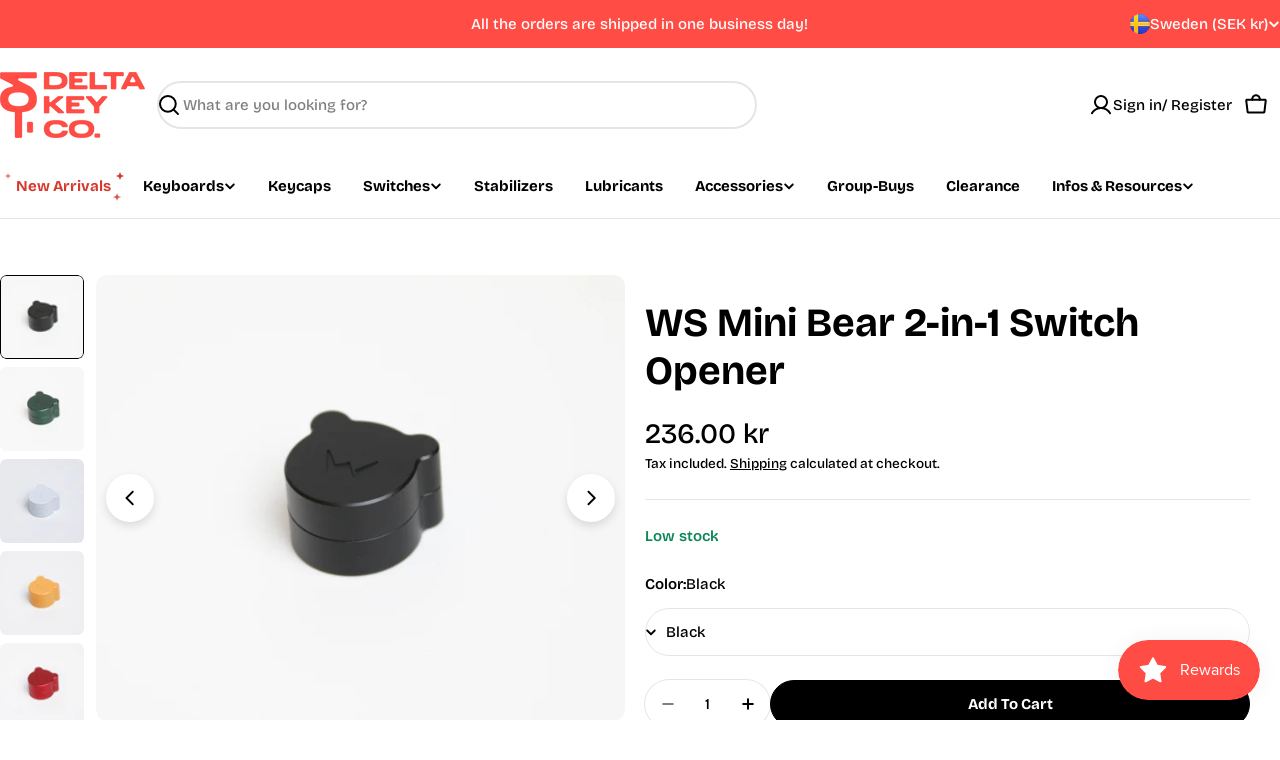

--- FILE ---
content_type: text/javascript; charset=utf-8
request_url: https://deltakeyco.com/en-se/products/wuque-mini-bear-2-in-1-switch-opener.js
body_size: 1276
content:
{"id":8640606732629,"title":"WS Mini Bear 2-in-1 Switch Opener","handle":"wuque-mini-bear-2-in-1-switch-opener","description":"\u003cp class=\"sc-jDOthB etBUfq\"\u003eThis playful switch opener by Wuque Studios opens both Cherry MX style and Kailh style switches.\u003c\/p\u003e\n\u003cp\u003e\u003cstrong\u003eWuque Switch Opener Features: \u003c\/strong\u003e\u003c\/p\u003e\n\u003cul\u003e\n\u003cli\u003e\u003cspan\u003eCompatible: Cherry MX and Kailh\u003c\/span\u003e\u003c\/li\u003e\n\u003cli\u003eColors: White, Black, E-Yellow, Pink, Green, Red\u003c\/li\u003e\n\u003c\/ul\u003e","published_at":"2023-09-03T17:13:55+02:00","created_at":"2023-06-21T19:34:04+02:00","vendor":"Delta Key Co.","type":"","tags":[],"price":23600,"price_min":23600,"price_max":23600,"available":true,"price_varies":false,"compare_at_price":null,"compare_at_price_min":0,"compare_at_price_max":0,"compare_at_price_varies":false,"variants":[{"id":46915068297557,"title":"Black","option1":"Black","option2":null,"option3":null,"sku":"","requires_shipping":true,"taxable":true,"featured_image":{"id":50900621394261,"product_id":8640606732629,"position":1,"created_at":"2023-09-03T17:12:54+02:00","updated_at":"2023-09-03T17:12:59+02:00","alt":null,"width":3754,"height":3167,"src":"https:\/\/cdn.shopify.com\/s\/files\/1\/0606\/9233\/2776\/files\/406A5506.jpg?v=1693753979","variant_ids":[46915068297557]},"available":true,"name":"WS Mini Bear 2-in-1 Switch Opener - Black","public_title":"Black","options":["Black"],"price":23600,"weight":30,"compare_at_price":null,"inventory_management":"shopify","barcode":"","featured_media":{"alt":null,"id":43515015168341,"position":1,"preview_image":{"aspect_ratio":1.185,"height":3167,"width":3754,"src":"https:\/\/cdn.shopify.com\/s\/files\/1\/0606\/9233\/2776\/files\/406A5506.jpg?v=1693753979"}},"requires_selling_plan":false,"selling_plan_allocations":[]},{"id":46915068395861,"title":"Green","option1":"Green","option2":null,"option3":null,"sku":"","requires_shipping":true,"taxable":true,"featured_image":{"id":50900620935509,"product_id":8640606732629,"position":2,"created_at":"2023-09-03T17:12:49+02:00","updated_at":"2023-09-03T17:12:59+02:00","alt":null,"width":2767,"height":2584,"src":"https:\/\/cdn.shopify.com\/s\/files\/1\/0606\/9233\/2776\/files\/406A5516.jpg?v=1693753979","variant_ids":[46915068395861]},"available":false,"name":"WS Mini Bear 2-in-1 Switch Opener - Green","public_title":"Green","options":["Green"],"price":23600,"weight":30,"compare_at_price":null,"inventory_management":"shopify","barcode":"","featured_media":{"alt":null,"id":43515014676821,"position":2,"preview_image":{"aspect_ratio":1.071,"height":2584,"width":2767,"src":"https:\/\/cdn.shopify.com\/s\/files\/1\/0606\/9233\/2776\/files\/406A5516.jpg?v=1693753979"}},"requires_selling_plan":false,"selling_plan_allocations":[]},{"id":46915068330325,"title":"White","option1":"White","option2":null,"option3":null,"sku":"","requires_shipping":true,"taxable":true,"featured_image":{"id":50900620869973,"product_id":8640606732629,"position":3,"created_at":"2023-09-03T17:12:49+02:00","updated_at":"2023-09-03T17:12:59+02:00","alt":null,"width":2158,"height":2226,"src":"https:\/\/cdn.shopify.com\/s\/files\/1\/0606\/9233\/2776\/files\/406A5519.jpg?v=1693753979","variant_ids":[46915068330325]},"available":false,"name":"WS Mini Bear 2-in-1 Switch Opener - White","public_title":"White","options":["White"],"price":23600,"weight":30,"compare_at_price":null,"inventory_management":"shopify","barcode":"","featured_media":{"alt":null,"id":43515014709589,"position":3,"preview_image":{"aspect_ratio":0.969,"height":2226,"width":2158,"src":"https:\/\/cdn.shopify.com\/s\/files\/1\/0606\/9233\/2776\/files\/406A5519.jpg?v=1693753979"}},"requires_selling_plan":false,"selling_plan_allocations":[]},{"id":46915068461397,"title":"E-Yellow","option1":"E-Yellow","option2":null,"option3":null,"sku":"","requires_shipping":true,"taxable":true,"featured_image":{"id":50900620902741,"product_id":8640606732629,"position":4,"created_at":"2023-09-03T17:12:49+02:00","updated_at":"2023-09-03T17:12:59+02:00","alt":null,"width":2751,"height":2686,"src":"https:\/\/cdn.shopify.com\/s\/files\/1\/0606\/9233\/2776\/files\/406A5513.jpg?v=1693753979","variant_ids":[46915068461397]},"available":false,"name":"WS Mini Bear 2-in-1 Switch Opener - E-Yellow","public_title":"E-Yellow","options":["E-Yellow"],"price":23600,"weight":30,"compare_at_price":null,"inventory_management":"shopify","barcode":"","featured_media":{"alt":null,"id":43515014644053,"position":4,"preview_image":{"aspect_ratio":1.024,"height":2686,"width":2751,"src":"https:\/\/cdn.shopify.com\/s\/files\/1\/0606\/9233\/2776\/files\/406A5513.jpg?v=1693753979"}},"requires_selling_plan":false,"selling_plan_allocations":[]},{"id":46915068363093,"title":"Red","option1":"Red","option2":null,"option3":null,"sku":"","requires_shipping":true,"taxable":true,"featured_image":{"id":50900620837205,"product_id":8640606732629,"position":5,"created_at":"2023-09-03T17:12:49+02:00","updated_at":"2023-09-03T17:12:59+02:00","alt":null,"width":2925,"height":2635,"src":"https:\/\/cdn.shopify.com\/s\/files\/1\/0606\/9233\/2776\/files\/406A5512.jpg?v=1693753979","variant_ids":[46915068363093]},"available":false,"name":"WS Mini Bear 2-in-1 Switch Opener - Red","public_title":"Red","options":["Red"],"price":23600,"weight":30,"compare_at_price":null,"inventory_management":"shopify","barcode":"","featured_media":{"alt":null,"id":43515014611285,"position":5,"preview_image":{"aspect_ratio":1.11,"height":2635,"width":2925,"src":"https:\/\/cdn.shopify.com\/s\/files\/1\/0606\/9233\/2776\/files\/406A5512.jpg?v=1693753979"}},"requires_selling_plan":false,"selling_plan_allocations":[]}],"images":["\/\/cdn.shopify.com\/s\/files\/1\/0606\/9233\/2776\/files\/406A5506.jpg?v=1693753979","\/\/cdn.shopify.com\/s\/files\/1\/0606\/9233\/2776\/files\/406A5516.jpg?v=1693753979","\/\/cdn.shopify.com\/s\/files\/1\/0606\/9233\/2776\/files\/406A5519.jpg?v=1693753979","\/\/cdn.shopify.com\/s\/files\/1\/0606\/9233\/2776\/files\/406A5513.jpg?v=1693753979","\/\/cdn.shopify.com\/s\/files\/1\/0606\/9233\/2776\/files\/406A5512.jpg?v=1693753979"],"featured_image":"\/\/cdn.shopify.com\/s\/files\/1\/0606\/9233\/2776\/files\/406A5506.jpg?v=1693753979","options":[{"name":"Color","position":1,"values":["Black","Green","White","E-Yellow","Red"]}],"url":"\/en-se\/products\/wuque-mini-bear-2-in-1-switch-opener","media":[{"alt":null,"id":43515015168341,"position":1,"preview_image":{"aspect_ratio":1.185,"height":3167,"width":3754,"src":"https:\/\/cdn.shopify.com\/s\/files\/1\/0606\/9233\/2776\/files\/406A5506.jpg?v=1693753979"},"aspect_ratio":1.185,"height":3167,"media_type":"image","src":"https:\/\/cdn.shopify.com\/s\/files\/1\/0606\/9233\/2776\/files\/406A5506.jpg?v=1693753979","width":3754},{"alt":null,"id":43515014676821,"position":2,"preview_image":{"aspect_ratio":1.071,"height":2584,"width":2767,"src":"https:\/\/cdn.shopify.com\/s\/files\/1\/0606\/9233\/2776\/files\/406A5516.jpg?v=1693753979"},"aspect_ratio":1.071,"height":2584,"media_type":"image","src":"https:\/\/cdn.shopify.com\/s\/files\/1\/0606\/9233\/2776\/files\/406A5516.jpg?v=1693753979","width":2767},{"alt":null,"id":43515014709589,"position":3,"preview_image":{"aspect_ratio":0.969,"height":2226,"width":2158,"src":"https:\/\/cdn.shopify.com\/s\/files\/1\/0606\/9233\/2776\/files\/406A5519.jpg?v=1693753979"},"aspect_ratio":0.969,"height":2226,"media_type":"image","src":"https:\/\/cdn.shopify.com\/s\/files\/1\/0606\/9233\/2776\/files\/406A5519.jpg?v=1693753979","width":2158},{"alt":null,"id":43515014644053,"position":4,"preview_image":{"aspect_ratio":1.024,"height":2686,"width":2751,"src":"https:\/\/cdn.shopify.com\/s\/files\/1\/0606\/9233\/2776\/files\/406A5513.jpg?v=1693753979"},"aspect_ratio":1.024,"height":2686,"media_type":"image","src":"https:\/\/cdn.shopify.com\/s\/files\/1\/0606\/9233\/2776\/files\/406A5513.jpg?v=1693753979","width":2751},{"alt":null,"id":43515014611285,"position":5,"preview_image":{"aspect_ratio":1.11,"height":2635,"width":2925,"src":"https:\/\/cdn.shopify.com\/s\/files\/1\/0606\/9233\/2776\/files\/406A5512.jpg?v=1693753979"},"aspect_ratio":1.11,"height":2635,"media_type":"image","src":"https:\/\/cdn.shopify.com\/s\/files\/1\/0606\/9233\/2776\/files\/406A5512.jpg?v=1693753979","width":2925}],"requires_selling_plan":false,"selling_plan_groups":[]}